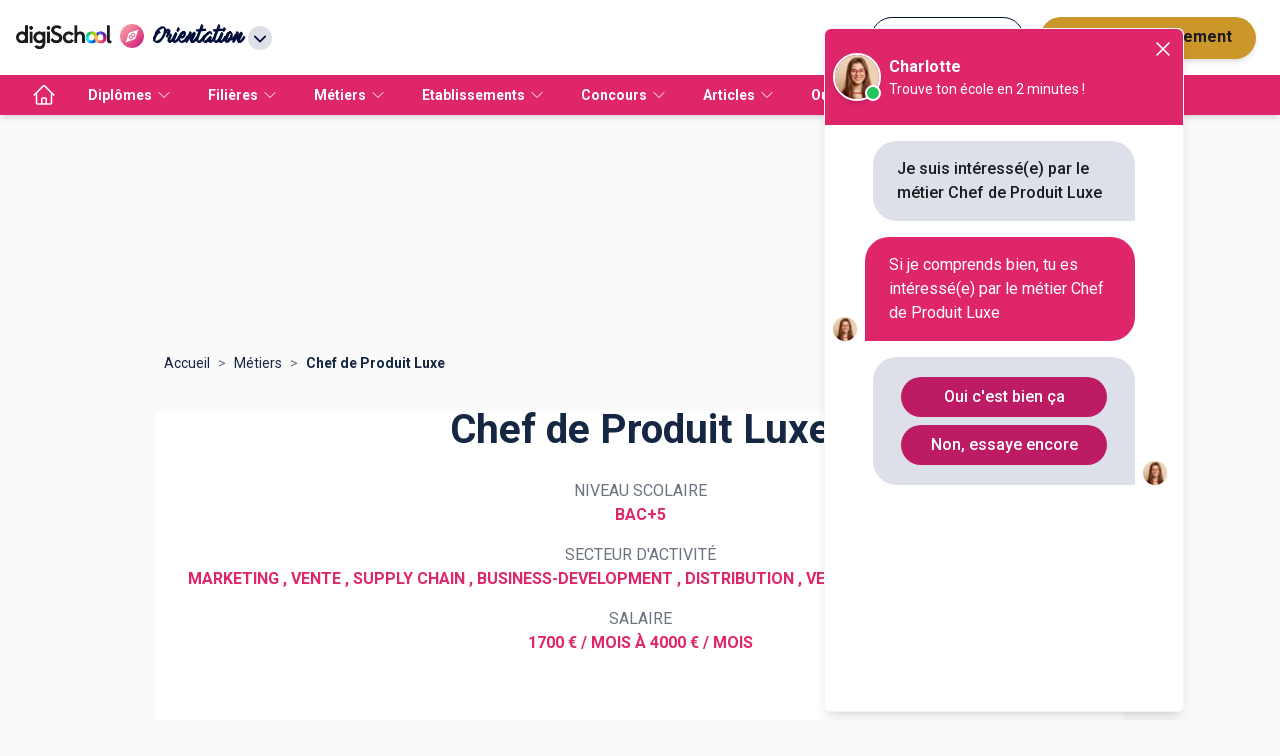

--- FILE ---
content_type: application/javascript; charset=UTF-8
request_url: https://www.orientation.com/_next/static/chunks/pages/metiers-66bbe866c98f7160.js
body_size: 27513
content:
(self.webpackChunk_N_E=self.webpackChunk_N_E||[]).push([[183],{18658:function(e,t,n){(window.__NEXT_P=window.__NEXT_P||[]).push(["/metiers",function(){return n(92618)}])},92618:function(e,t,n){"use strict";n.r(t),n.d(t,{__N_SSG:function(){return N}});var r=n(26042),i=n(69396),s=n(85893),o=n(67294),a=n(8920),u=n(63457),l=n(28889),c=n(22318),d=n(41749),m=n(79895),p=n(85850),f=n(7015),x=n(9008),h=n.n(x),v=n(33571),g=n(11163),b=n(25792),j=n(42056),w=n(64727),y=n(32464),Z=n(69677),q=n(88701),S=n(44609),L=n(34686),C=n(71641),_=n(45714),I=n(42660),k=n(28105),F=[{label:"Commerce",href:"/metiers/etudes-commerce"},{label:"Communication",href:"/metiers/etudes-information-communication"},{label:"Marketing",href:"/metiers/etudes-commerce-marketing"},{label:"Marketing digital",href:"/metiers/etudes-marketing-digital"},{label:"Gestion",href:"/metiers/etudes-gestion"},{label:"Management",href:"/metiers/etudes-management-gestion-des-entreprises"},{label:"Secr\xe9tariat",href:"/metiers/etudes-secretariat"},{label:"Banque",href:"/metiers/etudes-banque/"},{label:"Finance",href:"/metiers/etudes-finance"},{label:"Assurance",href:"/metiers/etudes-assurance/"},{label:"Informatique",href:"/metiers/etudes-informatique"},{label:"Comptabillit\xe9",href:"/metiers/etudes-comptabilite"},{label:"Ressources humaines",href:"/metiers/etudes-ressources-humaines-rh"},{label:"Graphisme",href:"/metiers/etudes-graphisme"},{label:"Design",href:"/metiers/etudes-design"},{label:"Mode",href:"/metiers/etudes-textile-habillement-mode"},{label:"Audiovisuel",href:"/metiers/etudes-audiovisuel"},{label:"Architecture",href:"/metiers/etudes-architecture"},{label:"Jeux Vid\xe9o",href:"/metiers/etudes-jeux-video"},{label:"Tourisme",href:"/metiers/etudes-hotellerie-restauration-tourisme"},{label:"H\xf4tellerie",href:"/metiers/etudes-hotellerie"},{label:"Notariat",href:"/metiers/etudes-notariat"},{label:"\xc9v\xe9nementiel",href:"/metiers/etudes-evenementiel/"},{label:"Environnement",href:"/metiers/etudes-environnement-energies-amenagement-proprete"},{label:"Agriculture",href:"/metiers/etudes-agriculture"},{label:"Sciences",href:"/metiers/etudes-sciences"},{label:"Sciences humaines et sociales",href:"/metiers/etudes-sciences-humaines-et-sociales"},{label:"Sant\xe9",href:"/metiers/etudes-sante"},{label:"Esth\xe9tique",href:"/metiers/etudes-esthetique"},{label:"Enseignement",href:"/metiers/etudes-formation-generale-lettres-et-langues-enseignement"},{label:"Social",href:"/metiers/etudes-social"},{label:"Droit",href:"/metiers/etudes-droit"},{label:"Journalisme",href:"/metiers/etudes-journalisme"},{label:"D\xe9fense",href:"/metiers/etudes-defense"},{label:"Automobile",href:"/metiers/etudes-automobile"},{label:"Industrie",href:"/metiers/etudes-transformation-industrie"},{label:"Transports",href:"/metiers/etudes-fonction-production-transport"},{label:"Logistique",href:"/metiers/etudes-logistique"},{label:"M\xe9canique",href:"/metiers/etudes-mecanique"},{label:"\xc9lectricit\xe9",href:"/metiers/etudes-electricite"},],D=function(e){var t=e.professions,n=e.breadcrumb,x=e.articleList;(0,f.Pp)();var D=(0,a.Z)(),N=(0,u.Z)(D.breakpoints.up("sm")),$=(0,g.useRouter)(),T=(0,b.S)($.asPath),U=(0,o.useState)(t),P=U[0],M=U[1],E=function(e){M(e)},A=(0,k.p)({askFormation:!0}),B=A.submitContact,V=A.Render,O=A.loading,z=function(e){var t,n,r;return(null==e?void 0:null===(t=e.metadata)||void 0===t?void 0:t.slug)?"/metiers/".concat(null==e?void 0:null===(n=e.metadata)||void 0===n?void 0:n.slug):null!==(r=e.url)&&void 0!==r?r:""},H=(0,o.useCallback)(function(e,t){(0,C.j)({action:"Card",category:"Clic-sortant",label:t}),$.push(e).catch(console.error)},[$]);return(0,s.jsx)(v.A,{structuredData:(0,y.Q)(n),children:(0,s.jsxs)(s.Fragment,{children:[(0,s.jsxs)(h(),{children:[(0,s.jsx)("meta",{name:"viewport",content:"width=device-width, initial-scale=1, shrink-to-fit=no"}),(0,s.jsx)("title",{children:"Liste des m\xe9tiers en France | superOrientation"}),(0,s.jsx)("meta",{name:"description",content:"D\xe9couvrez la liste de tous les m\xe9tiers en France par secteur sur Orientation.com, l'annuaire n\xb01 de l'orientation et de la r\xe9orientation en France."}),(0,s.jsx)("link",{rel:"canonical",href:S._n+$.asPath}),(0,s.jsx)("meta",{property:"og:title",content:"Liste des m\xe9tiers en France | superOrientation"},"title"),(0,s.jsx)("meta",{property:"og:description",content:"D\xe9couvrez la liste de tous les m\xe9tiers en France par secteur sur Orientation.com, l'annuaire n\xb01 de l'orientation et de la r\xe9orientation en France."},"ogDesc"),(0,s.jsx)("meta",{property:"og:url",content:S._n+$.asPath},"ogUrl")]}),T&&(0,s.jsx)(q.D,(0,i.Z)((0,r.Z)({},T),{height:N?200:0})),V,(0,s.jsxs)("div",{className:"tw-mx-auto tw-max-w-[1000px] tw-p-4",children:[(0,s.jsx)(Z.Z,{list:n}),(0,s.jsx)(l.Z,{pt:5,style:{alignContent:"center",textAlign:"center"},children:(0,s.jsx)(c.Z,{variant:"h1",component:"h1",children:"Tous les m\xe9tiers"})}),(0,s.jsxs)(l.Z,{pt:5,children:[(0,s.jsx)(c.Z,{paragraph:!0,variant:"body1",component:"p",align:"justify",children:"Lorsqu'on souhaite s'orienter et trouver une formation adapt\xe9e \xe0 ses projets, il convient tout d'abord d'avoir une id\xe9e de m\xe9tier. Ce n'est que dans un second temps que l'on pourra s'informer sur les \xe9tudes et les fili\xe8res permettant d'envisager la profession souhait\xe9e."}),(0,s.jsx)(c.Z,{paragraph:!0,variant:"body1",component:"p",align:"justify",children:"Afin d'aider les jeunes et leurs familles, mais aussi les personnes en reconversion professionnelle, Orientation.com vous propose une liste des m\xe9tiers en France. Nous vous proposons des fiches d\xe9taill\xe9es pour les diff\xe9rents m\xe9tiers dans tous les secteurs d'activit\xe9."})]}),(0,s.jsx)(l.Z,{mt:5,p:2,children:(0,s.jsxs)(d.Z,{container:!0,spacing:3,children:[(0,s.jsx)(j.Z,{professionListFiltered:E}),(0,s.jsx)(d.Z,{item:!0,container:!0,xs:12,spacing:1,children:P.map(function(e,t){var n,r,i,a,u,l,c,f,x,h,v,g,b,j,y,Z,q,S,L,C,_,I,k,F,D,N,$,T,U,P;return 1===t?(0,s.jsxs)(o.Fragment,{children:[(0,s.jsx)(d.Z,{item:!0,xs:12,md:6,children:(0,s.jsx)(m.Z,{elevation:2,children:(0,s.jsx)(p.dF,{buttonText:null!==(i=e.buttonText)&&void 0!==i?i:"Voir la fiche",buttonLink:z(e),tagList:null!==(a=e.tags)&&void 0!==a?a:[],isPremium:null!==(u=e.isPremium)&&void 0!==u&&u,description:null!==(c=null!==(l=null==e?void 0:null===(n=e.metadata)||void 0===n?void 0:n.description)&&void 0!==l?l:e.description)&&void 0!==c?c:"",title:null!==(x=null!==(f=e.title)&&void 0!==f?f:e.name)&&void 0!==x?x:"",logo:null!==(h=e.image)&&void 0!==h?h:"/static/images/no-logo-ecole.svg",subtitle:null!==(v=e.subtitle)&&void 0!==v?v:"",structureId:null!==(b=null!==(g=e.id)&&void 0!==g?g:e.idLead)&&void 0!==b?b:"",leadModal:null!==(j=e.lead)&&void 0!==j&&j,submitContact:B,showSuccessMessage:!1,loading:O,strapiCustomCardClick:z(e).includes("https://")&&!z(e).includes("www.orientation.com")?function(){return H(z(e),null!==(Z=null!==(y=e.title)&&void 0!==y?y:e.name)&&void 0!==Z?Z:"")}:void 0})})}),(0,s.jsx)(d.Z,{item:!0,xs:12,md:6,children:(0,s.jsx)(m.Z,{elevation:2,children:(0,s.jsx)("div",{id:"sas_".concat(w.V.formatIds.nativeAds.toString())})})})]},t):(0,s.jsx)(o.Fragment,{children:(0,s.jsx)(d.Z,{item:!0,xs:12,md:6,children:(0,s.jsx)(m.Z,{elevation:2,children:(0,s.jsx)(p.dF,{buttonText:null!==(q=e.buttonText)&&void 0!==q?q:"Voir la fiche",buttonLink:z(e),tagList:null!==(S=e.tags)&&void 0!==S?S:[],isPremium:null!==(L=e.isPremium)&&void 0!==L&&L,description:null!==(_=null!==(C=null==e?void 0:null===(r=e.metadata)||void 0===r?void 0:r.description)&&void 0!==C?C:e.description)&&void 0!==_?_:"",title:null!==(k=null!==(I=e.title)&&void 0!==I?I:e.name)&&void 0!==k?k:"",logo:null!==(F=e.image)&&void 0!==F?F:"/static/images/no-logo-ecole.svg",subtitle:null!==(D=e.subtitle)&&void 0!==D?D:"",structureId:null!==($=null!==(N=e.id)&&void 0!==N?N:e.idLead)&&void 0!==$?$:"",leadModal:null!==(T=e.lead)&&void 0!==T&&T,submitContact:B,showSuccessMessage:!1,loading:O,strapiCustomCardClick:z(e).includes("https://")&&!z(e).includes("www.orientation.com")?function(){return H(z(e),null!==(P=null!==(U=e.title)&&void 0!==U?U:e.name)&&void 0!==P?P:"")}:void 0})})})},t)})})]})}),(0,s.jsx)("h2",{className:"tw-doted-primary tw-my-8 tw-text-2xl tw-font-bold tw-text-primary",children:"Les diff\xe9rents types de m\xe9tier"}),(0,s.jsx)(l.Z,{children:(0,s.jsx)(c.Z,{paragraph:!0,variant:"body1",component:"p",align:"justify",dangerouslySetInnerHTML:{__html:"Il existe diff&eacute;rents m&eacute;tiers, que l&apos;on peut classer aussi bien par secteur que par              niveau d&apos;&eacute;tude ou par dipl&ocirc;me n&eacute;cessaire pour les exercer. Les &eacute;tudes              universitaires pr&eacute;disposent le plus souvent aux m&eacute;tiers de l&apos;enseignement ou &agrave;              la recherche. Certaines formations universitaires ont cependant des vis&eacute;es professionnelles et il              peut s&apos;agir d&apos;une voie pour devenir <a href='/metiers/ingenieur'>ing&eacute;nieur</a>, <a href='/metiers/journaliste'>journaliste</a>, traducteur, ou pour              travailler dans le secteur des spectacles."}})}),(0,s.jsx)(l.Z,{pt:3,children:(0,s.jsx)(c.Z,{paragraph:!0,variant:"body1",component:"p",align:"justify",dangerouslySetInnerHTML:{__html:"Certains m&eacute;tiers peuvent &ecirc;tre pr&eacute;par&eacute;s dans des instituts universitaires              technologiques, les <a href='/etablissements/type-ecole-iut'>IUT</a>, d&apos;autres en suivant les cours de <a href='/diplomes/diplome-bts'>BTS</a>. Les m&eacute;tiers du secteur              industriel sont pour beaucoup d&apos;entre eux accessibles apr&egrave;s un baccalaur&eacute;at              professionnel, tandis que dans les diff&eacute;rents m&eacute;tiers de l&apos;artisanat, on suit le plus              souvent un apprentissage afin de valider un <a href='/diplomes/diplome-cap'>CAP</a> ou un dipl&ocirc;me sup&eacute;rieur,              pr&eacute;par&eacute; en alternance. Le type de m&eacute;tier exerc&eacute; peut &ecirc;tre plut&ocirc;t              tourn&eacute; vers la th&eacute;orie et l&apos;abstraction, ou &agrave; l&apos;inverse vers le concret et              le manuel."}})}),(0,s.jsx)(l.Z,{pt:3,children:(0,s.jsx)(c.Z,{paragraph:!0,variant:"body1",component:"p",align:"justify",children:"Le choix d'un m\xe9tier d\xe9pend donc des centres d'int\xe9r\xeat de la personne, du niveau d'\xe9tude, des dipl\xf4mes, mais aussi des secteurs qui recrutent au moment o\xf9 l'on d\xe9bute sa recherche d'emploi."})}),(0,s.jsx)("h2",{className:"tw-doted-primary tw-my-8 tw-text-2xl tw-font-bold tw-text-primary",children:"Comment trouver un m\xe9tier fait pour moi ?"}),(0,s.jsx)(l.Z,{children:(0,s.jsx)(c.Z,{paragraph:!0,variant:"body1",component:"p",align:"justify",children:"Certains jeunes savent imm\xe9diatement quel type de m\xe9tier ils souhaitent exercer \xe0 l'issue de leurs \xe9tudes, ce qui facilite grandement leur orientation et contribue \xe0 les motiver tout au long de leur formation. A l'inverse, d'autres ne savent pas toujours vers quel secteur de m\xe9tier ils souhaitent se diriger. Ces personnes ont souvent besoin d'un ou de plusieurs entretiens d'orientation, pour d\xe9terminer leurs points forts et leurs envies. Il leur sera plus facile d'int\xe9grer une formation une fois qu'ils auront fix\xe9 leur choix parmi les diff\xe9rents m\xe9tiers."})}),(0,s.jsx)(l.Z,{pt:3,children:(0,s.jsx)(c.Z,{paragraph:!0,variant:"body1",component:"p",align:"justify",children:"La liste des m\xe9tiers ci-dessous vous permet de consulter une fiche descriptive, qui mentionne les principales informations \xe0 conna\xeetre avant de se d\xe9cider pour un m\xe9tier. En particulier, vous saurez quel est le dipl\xf4me ou le niveau d'\xe9tude n\xe9cessaire et o\xf9 vous pouvez suivre une formation. Vous saurez aussi s'il s'agit d'un domaine de m\xe9tier qui recrute et o\xf9 vous avez des chances de trouver rapidement du travail \xe0 l'issue de vos \xe9tudes."})}),(0,s.jsx)(l.Z,{pt:3,children:(0,s.jsx)(c.Z,{paragraph:!0,variant:"body1",component:"p",align:"justify",children:"Le choix d'un m\xe9tier dans la liste ne concerne d'ailleurs pas que les jeunes qui cherchent une formation initiale. De nombreuses personnes souhaitent se r\xe9orienter \xe0 un moment ou \xe0 un autre de leur carri\xe8re professionnelle. Certaines veulent rester dans le m\xeame domaine de m\xe9tier tout en obtenant un emploi plus r\xe9mun\xe9rateur ou plus int\xe9ressant. Nos fiches d'orientation vous seront d'une grande utilit\xe9 si vous cherchez une id\xe9e de m\xe9tier pour faire \xe9voluer votre carri\xe8re."})}),(0,s.jsx)("h2",{className:"tw-doted-primary tw-my-8 tw-text-2xl tw-font-bold tw-text-primary",children:"Les m\xe9tiers les plus demand\xe9s en France"}),(0,s.jsx)(l.Z,{children:(0,s.jsx)(c.Z,{paragraph:!0,variant:"body1",component:"p",align:"justify",children:"Quels sont les m\xe9tiers les plus recherch\xe9s en France ? Quels sont les secteurs de m\xe9tier qui recrutent ? Il faut savoir que le num\xe9rique a le vent en poupe et que de plus en plus d'entreprises ont besoin de gestionnaires en maintenance informatique, de sp\xe9cialistes des syst\xe8mes et des r\xe9seaux ou d'ing\xe9nierie des logiciels. Vous pouvez donc vous orienter vers ce secteur de m\xe9tier, o\xf9 vous trouverez sans peine un emploi."})}),(0,s.jsx)(l.Z,{pt:3,children:(0,s.jsx)(c.Z,{paragraph:!0,variant:"body1",component:"p",align:"justify",dangerouslySetInnerHTML:{__html:"Mais il existe d&apos;autres domaines de m&eacute;tier qui cherchent des professionnels comp&eacute;tents.              C&apos;est le cas du secteur de la coiffure, ou encore des m&eacute;tiers de bouche, de              l&apos;h&ocirc;tellerie et de la restauration. Les artisans du b&acirc;timent, <a href='/metiers/plombier'>plombiers</a>, <a href='/metiers/macon'>ma&ccedil;ons</a>,              <a href='/metiers/electricien-installateur'>&eacute;lectriciens</a> sont peu nombreux par rapport &agrave; la demande actuelle. De m&ecirc;me, les              pr&eacute;occupations &eacute;cologiques dopent le secteur des m&eacute;tiers du diagnostic immobilier. On              peut citer encore les <a href='/metiers/commercial'>commerciaux</a>, que les entreprises s&apos;arrachent, surtout lorsqu&apos;ils disposent              dans leur CV de comp&eacute;tences pointues et reconnues."}})}),(0,s.jsx)(l.Z,{pt:3,children:(0,s.jsx)(c.Z,{paragraph:!0,variant:"body1",component:"p",align:"justify",children:"Parmi les domaines de m\xe9tier qui recrutent, il faut citer le secteur de la sant\xe9 ainsi que celui de l'\xe9ducation. Le tourisme a connu un temps d'arr\xeat avec la pand\xe9mie mais devrait retrouver \xe0 terme son dynamisme. Enfin, dans le secteur de l'industrie, l'\xe9volution des m\xe9tiers et des pratiques conduit \xe0 un besoin accru en responsables qualit\xe9 s\xe9curit\xe9 et environnement. L'innovation \xe9tant au coeur des pr\xe9occupations d'un nombre croissant de soci\xe9t\xe9s, les experts en strat\xe9gie d'entreprise sont tr\xe8s convoit\xe9s."})}),(0,s.jsx)("h2",{className:"tw-doted-primary tw-my-8 tw-text-2xl tw-font-bold tw-text-primary",children:"Liste des m\xe9tiers par secteur"}),(0,s.jsx)(l.Z,{children:(0,s.jsx)(L.h,{list:F})}),(0,s.jsx)(l.Z,{pt:2,children:(null==x?void 0:x.length)?(0,s.jsx)(I.Z,{title:"Tous les m\xe9tiers : nos articles",children:(0,s.jsx)(_.Z,{articleList:x})}):null})]})]})})},N=!0;t.default=D},34686:function(e,t,n){"use strict";n.d(t,{h:function(){return s}});var r=n(85893);n(67294);var i=n(7814),s=function(e){var t=e.list;return(0,r.jsx)("nav",{className:"unsort-list",children:(0,r.jsx)("ul",{children:(0,i.Eq)(t).map(function(e){var t=e.label,n=e.href;return(0,r.jsx)("li",{children:(0,r.jsx)("a",{href:n,children:t})},t)})})})}},45714:function(e,t,n){"use strict";n.d(t,{Z:function(){return a}});var r=n(85893);n(67294);var i=n(25675),s=n.n(i),o=function(e){var t,n,i,o=e.article;return(0,r.jsxs)("div",{className:"tw-flex tw-flex-col tw-justify-between tw-p-4 md:tw-w-11/12 md:tw-space-y-6",children:[(0,r.jsxs)("div",{className:"tw-flex tw-flex-col",children:[(0,r.jsx)(s(),{alt:"arcticle logo",src:o.img,width:300,height:170}),(0,r.jsx)("p",{children:(t=o.publicationDate,n=new Date(t),"".concat(n.toLocaleDateString()," \xe0 ").concat(n.toLocaleTimeString()))})]}),(0,r.jsx)("h3",{children:(0,r.jsx)("a",{href:o.href,className:"tw-text-lg tw-font-bold",dangerouslySetInnerHTML:{__html:o.title}})}),(0,r.jsx)("div",{className:"bo-wysiwyg tw-text-sm tw-text-gray-500",dangerouslySetInnerHTML:{__html:(i=o.description).substring(0,100)+"..."}})]})},a=function(e){var t=e.articleList;return(0,r.jsx)("ul",{className:"tw-flex tw-list-none tw-flex-col tw-p-2 md:tw-flex-row md:tw-flex-wrap",children:t.map(function(e,t){return(0,r.jsx)("li",{className:"tw-basis-1/3",children:(0,r.jsx)(o,{article:e})},t)})})}},69677:function(e,t,n){"use strict";var r=n(85893),i=n(41664),s=n.n(i),o=n(67294),a=function(e){var t=e.list;return(0,r.jsx)("nav",{className:"tw-container tw-mx-auto tw-hidden tw-p-2 tw-py-6 md:tw-block","aria-label":"Breadcrumb",children:(0,r.jsx)("ul",{className:"tw-flex tw-flex-row",children:(0,r.jsx)("div",{className:"tw-flex tw-flex-row",children:t.map(function(e,n){return e.url&&n!==t.length-1?(0,r.jsx)(o.Fragment,{children:(0,r.jsxs)("li",{className:"tw-flex tw-flex-row",children:[(0,r.jsx)(s(),{href:e.url,children:e.label}),(0,r.jsx)("span",{className:"tw-px-2 tw-text-gray-500",children:">"})]})},n):(0,r.jsx)("p",{className:"tw-font-bold",children:e.label},n)})})})})};t.Z=a},42056:function(e,t,n){"use strict";var r=n(47568),i=n(828),s=n(7297),o=n(70655),a=n(85893),u=n(67294),l=n(41120),c=n(41749),d=n(33426),m=n(282),p=n(19989),f=n(73359);function x(){var e=(0,s.Z)(["\n  query professions($name: String!) {\n    professions(name: $name) {\n      id\n      name\n      metadata {\n        description\n        slug\n      }\n    }\n  }\n"]);return x=function(){return e},e}var h=(0,p.Ps)(x()),v=(0,l.Z)(function(){return{searchButton:{width:"100%"}}}),g=function(e){var t,n=e.professionListFiltered,s=v(),l=(0,u.useState)(""),p=l[0],x=l[1],g=(0,i.Z)((0,f.t)(h,{fetchPolicy:"network-only"}),2),b=g[0],j=g[1].data,w=(t=(0,r.Z)(function(e){return(0,o.__generator)(this,function(e){switch(e.label){case 0:return[4,b({variables:{name:""!==p?p:void 0}})];case 1:return e.sent(),[2]}})}),function(e){return t.apply(this,arguments)}),y=function(e){x(e.target.value)};return(0,u.useEffect)(function(){j&&n(j.professions)},[j]),(0,a.jsx)(c.Z,{item:!0,xs:12,children:(0,a.jsxs)(c.Z,{container:!0,spacing:1,alignContent:"center",alignItems:"center",justifyContent:"center",children:[(0,a.jsx)(c.Z,{item:!0,xs:12,children:(0,a.jsx)("p",{children:"FILTRES"})}),(0,a.jsx)(c.Z,{item:!0,xs:12,md:9,children:(0,a.jsx)(d.Z,{style:{width:"100%"},id:"name",label:"Nom",variant:"outlined",onChange:function(e){return y(e)}})}),(0,a.jsx)(c.Z,{item:!0,xs:12,md:3,justifyContent:"center",children:(0,a.jsx)(m.Z,{variant:"contained",color:"primary",className:s.searchButton,onClick:function(e){return w(e)},children:"Filtrer"})})]})})};t.Z=g},28105:function(e,t,n){"use strict";n.d(t,{p:function(){return x}});var r=n(47568),i=n(99534),s=n(828),o=n(70655),a=n(85893),u=n(89213),l=n(9424),c=n(50319),d=n(73359),m=n(92560),p=n(67294),f=n(71641),x=function(e){var t,n=e.askFormation,x=e.customEvent,h=(0,p.useState)(null),v=h[0],g=h[1],b=(0,p.useState)(),j=b[0],w=b[1],y=(0,p.useState)([]),Z=y[0],q=y[1],S=(0,p.useState)([]),L=S[0],C=S[1],_=(0,p.useState)(!1),I=_[0],k=_[1],F=(0,m.useFormationsModal)({formations:L,onValidate:function(e){q(e.map(function(e){return e.id})),N(!1),k(!0)}}),D=F.Modal,N=F.setOpen,$=F.open,T=(0,s.Z)((0,c.D)(l.MB),2),U=T[0],P=T[1].loading,M=(0,s.Z)((0,d.t)(u.h),2),E=M[0],A=M[1].loading,B=(t=(0,r.Z)(function(e,t,r){return(0,o.__generator)(this,function(i){switch(i.label){case 0:if(g(e),w(r),0!==Object.keys(t).length)return[2];if(!n||e&&(null==e?void 0:e.interlocutor.length)===0)return k(!0),[2];return[4,E({variables:{id:null==e?void 0:e.interlocutor[0].id}}).then(function(e){var t=e.data;if(t.getStructureById){if(0===t.getStructureById.formationsList.length){k(!0);return}C(t.getStructureById.formationsList),N(!0)}})];case 1:return i.sent(),[2]}})}),function(e,n,r){return t.apply(this,arguments)}),V=(0,p.useCallback)((0,r.Z)(function(){var e,t,n;return(0,o.__generator)(this,function(r){switch(r.label){case 0:if(!v)return[3,4];e=v.interlocutor,t=(0,i.Z)(v,["interlocutor"]),r.label=1;case 1:return r.trys.push([1,3,,4]),[4,U({variables:{user:t,interlocutor:e,isUserTemp:!0,isInterlocutorSchool:!0,session:"Form ".concat(new Date().getTime()),botflow:"Formulaire",formationIds:Z}})];case 2:return r.sent(),x?(0,f.j)(x):j?(0,f.j)({action:"lead-card",category:"Lead",label:j}):(0,f.j)({action:"Form",category:"Lead"}),w(void 0),g(null),q([]),C([]),[3,4];case 3:return n=r.sent(),console.error("Une erreur s'est produite lors de l'envoi du contact :",n),[3,4];case 4:return[2]}})}),[v,j,Z]);return(0,p.useEffect)(function(){I&&(V().catch(console.error),k(!1))},[I]),{Render:(0,p.useMemo)(function(){return(0,a.jsx)("div",{id:"lead-by-form",children:D})},[L,$,D,P,A]),setFormationsOpen:N,submitContact:B,loading:P,loadingFormation:A}}},42660:function(e,t,n){"use strict";var r=n(85893);n(67294);var i=function(e){var t=e.title,n=e.children;return(0,r.jsxs)(r.Fragment,{children:[(0,r.jsx)("h2",{className:"tw-doted-primary tw-my-8 tw-text-2xl tw-font-bold tw-text-primary",id:"title",children:t}),(0,r.jsx)("div",{className:"tw-pt-5 tw-text-base",children:n})]})};t.Z=i},89213:function(e,t,n){"use strict";n.d(t,{P:function(){return a},h:function(){return u}});var r=n(7297),i=n(19989);function s(){var e=(0,r.Z)(["\n  query getFormationById($id: String!) {\n    formationById(id: $id) {\n      shortResume\n      description\n      resume\n      educationCost\n      educationCostComment\n      accessFormationDescription\n      outComeProfessionDescription\n      startDate\n      photos {\n        isFirst\n        url\n      }\n      videos {\n        isFirst\n        url\n      }\n      rncplevel {\n        id\n        name\n      }\n      inscriptionCost\n      startDate\n      profession {\n        name\n      }\n      afterFormationDescription\n    }\n  }\n"]);return s=function(){return e},e}function o(){var e=(0,r.Z)(["\n  query structure($id: String!) {\n    getStructureById(id: $id) {\n      formationsList {\n        id\n        name\n        description\n        flagAlternate\n        flagContinue\n        flagDistance\n        flagInitial\n        classLevel {\n          id\n          name\n        }\n      }\n    }\n  }\n"]);return o=function(){return e},e}var a=(0,i.Ps)(s()),u=(0,i.Ps)(o())},9424:function(e,t,n){"use strict";n.d(t,{MB:function(){return d},Ri:function(){return c},ri:function(){return l}});var r=n(7297),i=n(19989);function s(){var e=(0,r.Z)(["\n  mutation replaceIdSso($idSsoUser: String!, $idUser: String!) {\n    replaceUser(idSsoUser: $idSsoUser, idUser: $idUser)\n  }\n"]);return s=function(){return e},e}function o(){var e=(0,r.Z)(["\n  mutation assignIdSso($idSsoUser: String!, $idUser: String!) {\n    assignUser(idSsoUser: $idSsoUser, idUser: $idUser)\n  }\n"]);return o=function(){return e},e}function a(){var e=(0,r.Z)(["\n  mutation updateConversation($conversation: UpdateDealsInput!) {\n    updateDeals(conversation: $conversation) {\n      id\n    }\n  }\n"]);return a=function(){return e},e}function u(){var e=(0,r.Z)(["\n  mutation newuser(\n    $user: AddUserInput!\n    $interlocutor: [InterlocutorV2!]!\n    $isUserTemp: Boolean!\n    $isInterlocutorSchool: Boolean!\n    $session: String!\n    $botflow: String!\n    $formationIds: [String!]\n  ) {\n    newUserV2(\n      user: $user\n      interlocutor: $interlocutor\n      isUserTemp: $isUserTemp\n      isInterlocutorSchool: $isInterlocutorSchool\n      session: $session\n      botflow: $botflow\n      formationIds: $formationIds\n    )\n  }\n"]);return u=function(){return e},e}var l=(0,i.Ps)(s()),c=(0,i.Ps)(o());(0,i.Ps)(a());var d=(0,i.Ps)(u())},32464:function(e,t,n){"use strict";n.d(t,{Q:function(){return i}});var r=n(44609),i=function(e){return{"@context":"https://schema.org","@type":"BreadcrumbList",itemListElement:e.map(function(e,t){return""!==e.url?{"@type":"ListItem",position:t+1,name:e.label,item:"".concat(r._n).concat(e.url)}:{"@type":"ListItem",position:t+1,name:e.label}})}}},7814:function(e,t,n){"use strict";n.d(t,{Eq:function(){return a},jh:function(){return l},$t:function(){return x},hw:function(){return c},q4:function(){return m},kQ:function(){return p},Uw:function(){return u},Rt:function(){return d},a:function(){return o},Tw:function(){return f}});var r,i,s=n(29815);function o(e,t){return e<t?-1:e>t?1:0}(i=r||(r={}))[i.diplomes=0]="diplomes",i[i.metiers=1]="metiers";var a=function(e){return e.sort(function(e,t){return e.label.localeCompare(t.label)})},u=function(e){return"".concat(e.years>0?"".concat(e.years).concat(e.years>1?" ann\xe9es":" an"):""," ").concat(e.months>0?"".concat(e.months," mois"):""," ").concat(e.days>0?"".concat(e.days).concat(e.days>1?"jours":"jour"):"")},l=function(e){return e.map(function(e){return e.name})},c=function(e,t,n,r,i,s){return n||s||r||n?["".concat(e," € ").concat(i," / ").concat(r),"".concat(t," € ").concat(s," / ").concat(n),]:["".concat(e," € / ").concat(e.length<=4?"mois":"an"),"".concat(t," € / ").concat(t.length<=4?"mois":"an"),]},d=function(e,t){var n=new Date().setHours(0,0,0,0),r=new Date(e).setHours(0,0,0,0),i=new Date(t).setHours(0,0,0,0);return r<=n&&r<i&&i>n},m=function(e){var t,n,r,i,s=[{prop:"functions",link:{label:"Fonctions",url:"#fonctions"}},{prop:"qualities",link:{label:"Qualit\xe9s",url:"#qualites"}},{prop:"requiredDiplomaDescription",link:{label:"Dipl\xf4mes",url:"#diplomes"}},{prop:null,link:{label:"Donn\xe9es statistiques",url:"#donnees-statistiques"}},{prop:"t_bandeau_id",link:{label:"T\xe9moignages",url:"#temoignage"}},{prop:"videos",link:{label:"Vid\xe9os",url:"#videos"}},{prop:"salary",link:{label:"Salaire",url:"#salaire"}},{prop:null,link:{label:"Vitalit\xe9",url:"#vitalite"}},{prop:"similar",link:{label:"Autres m\xe9tiers",url:"#autres-metiers"}},];return e.salary||(s=s.filter(function(e){return"salary"!==e.prop})),(null===(t=e.testimony)||void 0===t?void 0:t.id)&&d(null===(n=e.testimony)||void 0===n?void 0:n.startAt,null===(r=e.testimony)||void 0===r?void 0:r.expiresAt)||(s=s.filter(function(e){return"t_bandeau_id"!==e.prop})),e.qualities||(s=s.filter(function(e){return"qualities"!==e.prop})),e.functions||(s=s.filter(function(e){return"functions"!==e.prop})),e.diplomasDescription||(null===(i=e.diplomaList)||void 0===i?void 0:i.length)||(s=s.filter(function(e){return"requiredDiplomaDescription"!==e.prop})),e.videos&&e.videos.length||(s=s.filter(function(e){return"videos"!==e.prop})),e.sameProfessionsList&&e.sameProfessionsList.length||(s=s.filter(function(e){return"similar"!==e.prop})),s},p=function(e){var t,n,r=[{prop:"resume",link:{label:"\xc0 propos",url:"#resume"}},{prop:"formationList",link:{label:"Formations",url:"#formations"}},{prop:"videos",link:{label:"Vid\xe9os & photos",url:"#videos"}},];return e.resume||(r=r.filter(function(e){return"resume"!==e.prop})),(null===(t=e.formationsList)||void 0===t?void 0:t.length)&&e.formationsList||(r=r.filter(function(e){return"resume"!==e.prop})),(null===(n=e.videos)||void 0===n?void 0:n.length)&&e.videos||(r=r.filter(function(e){return"videos"!==e.prop})),r},f=function(e){return(0,s.Z)(new Map(e.map(function(e){return[e.id,e]})).values())},x=function(e,t){return null==e||""===e.trim()?t:e}}},function(e){e.O(0,[5839,7825,296,1153,9116,8059,9863,1810,5842,7561,3401,1258,3665,4147,2170,5154,5518,9384,770,9774,2888,179],function(){return e(e.s=18658)}),_N_E=e.O()}]);

--- FILE ---
content_type: application/javascript; charset=UTF-8
request_url: https://www.orientation.com/_next/static/chunks/pages/metiers/%5Bslug%5D-d2027e46f94c43c7.js
body_size: 13321
content:
(self.webpackChunk_N_E=self.webpackChunk_N_E||[]).push([[6368],{32427:function(t,e,n){"use strict";var i=n(64836);e.Z=void 0;var a=i(n(10434)),s=n(94625),l=i(n(22719)),r=function(t){var e=arguments.length>1&&void 0!==arguments[1]?arguments[1]:{};return(0,s.makeStyles)(t,(0,a.default)({defaultTheme:l.default},e))};e.Z=r},5354:function(t,e,n){(window.__NEXT_P=window.__NEXT_P||[]).push(["/metiers/[slug]",function(){return n(75282)}])},81956:function(t,e,n){"use strict";var i=n(85893);n(67294);var a=n(35871),s=function(t){var e=t.title,n=t.content,s=t.id;return(0,i.jsxs)("details",{className:"tw-group",children:[(0,i.jsx)("summary",{children:(0,i.jsxs)("h2",{className:"tw-doted-primary tw-my-8 tw-flex tw-cursor-pointer tw-flex-row tw-text-2xl tw-font-bold tw-text-primary",id:void 0===s?"":s,children:[(0,i.jsx)("span",{className:"tw-flex-1",children:e}),(0,i.jsx)("span",{className:"tw-h-6 tw-w-6 tw-rounded-full tw-bg-grey-10 tw-p-1 tw-duration-200 group-open:tw-rotate-180",children:(0,i.jsx)(a.Z,{})})]})}),"string"==typeof n?(0,i.jsx)("div",{className:"box-paragraph box-table bo-wysiwyg tw-p-2 tw-text-base",dangerouslySetInnerHTML:{__html:n}}):(0,i.jsx)("div",{className:"box-paragraph box-table bo-wysiwyg tw-p-2 tw-text-base",children:n})]})};e.Z=s},12760:function(t,e,n){"use strict";n.d(e,{P:function(){return d}});var i=n(85893),a=n(67294),s=n(41664),l=n.n(s),r=n(25675),o=n.n(r),c=n(71641),d=function(t){var e=t.children,n=t.avatar,s=t.informations,r=t.name,d=t.href,u=t.linkTitle,m=t.eventLabel,x=(0,a.useCallback)(function(){(0,c.j)({action:"testimony",category:m})},[m]);return(0,i.jsxs)("div",{className:"tw-p-6",children:[(0,i.jsxs)("div",{className:"tw-py-4 tw-pl-36",children:[(0,i.jsx)("h5",{className:"tw-text-3xl tw-font-black tw-text-black",children:r}),(0,i.jsx)("h6",{className:"tw-text-lg tw-text-primary",children:s})]}),(0,i.jsxs)("div",{className:"tw-relative tw-rounded-xl tw-bg-white tw-p-6 tw-shadow-2xl md:tw-p-16",children:[n?(0,i.jsx)("div",{className:"tw-absolute -tw-left-4 -tw-top-36 tw-scale-75 md:-tw-left-8 md:-tw-top-24 md:tw-scale-100",children:(0,i.jsx)(o(),{src:n,width:"150",height:"150",className:"tw-rounded-full"})}):null,(0,i.jsx)("div",{className:"tw-absolute -tw-top-16 tw-right-2 tw-hidden tw-text-primary md:-tw-top-20 md:tw-right-8 md:tw-block",children:(0,i.jsx)("svg",{className:"tw-h-28 tw-w-28 tw-text-primary md:tw-h-40 md:tw-w-40",focusable:"false",viewBox:"0 0 24 24","aria-hidden":"true",children:(0,i.jsx)("path",{d:"M6 17h3l2-4V7H5v6h3zm8 0h3l2-4V7h-6v6h3z",fill:"var(--primary)"})})}),"string"==typeof e?(0,i.jsx)("div",{className:"bo-wysiwyg",dangerouslySetInnerHTML:{__html:e}}):(0,i.jsx)("div",{className:"bo-wysiwyg",children:e}),d?(0,i.jsx)("div",{className:"tw-pt-8 tw-text-center hover:tw-text-primary",children:(0,i.jsx)(l(),{href:d,children:(0,i.jsxs)("a",{onClick:x,target:"blank",children:[u," >"]})})}):null]})]})}},75282:function(t,e,n){"use strict";n.r(e),n.d(e,{__N_SSG:function(){return q},default:function(){return z}});var i=n(26042),a=n(85893),s=n(67294),l=n(9008),r=n.n(l),o=n(85850),c=n(8920),d=n(63457),u=n(28889),m=n(22318),x=n(41749),w=n(39268),p=n(33571),h=n(42358),f=n(7814),v=n(448),y=n(7015),j=n(11163),g=n(25792),b=n(55632),N=n(32464),Z=n(69677),L=function(t){var e=t.name,n=t.description,i=t.minValue,a=t.maxValue,s=t.sectors;return{"@context":"https://schema.org","@type":"Occupation",name:"".concat(e),description:"".concat(n.replace(/<\/?[^>]+(>|$)/g,"")),mainEntityOfPage:{"@type":"WebPage",lastReviewed:new Date},estimatedSalary:[{"@type":"MonetaryAmountDistribution",name:"base",currency:"EUR",duration:"P1M",minValue:i,maxValue:a},],industry:void 0!==s?s.map(function(t){return{"@type":"Text",name:"".concat(t)}}):[],occupationLocation:[{"@type":"Country",name:"FR"},]}},_=function(t){if(+t.salaryMin&&+t.salaryMax){var e,n;return L({name:t.name,description:t.resume,minValue:t.salaryMin,maxValue:t.salaryMax,sectors:void 0!==t.sectorList&&(null===(e=t.sectorList)||void 0===e?void 0:e.length)!==0?null===(n=t.sectorList)||void 0===n?void 0:n.map(function(t){return t.name}):[]})}},S=n(8562),T=n(88701),M=n(91408),D=n(12760),k=n(34686),P=n(45714),C=n(42660),E=n(81956),q=!0,z=function(t){var e,n,l,L,q,z,A,I,V,F,H,R,Q,$,O,U=t.profession,B=t.breadcrumb,J=t.articleList;(0,y.Pp)();var X=(0,s.useState)(null),G=X[0],W=X[1],K=(0,c.Z)(),Y=(0,d.Z)(K.breakpoints.up("sm")),tt=(0,j.useRouter)(),te=(0,g.S)(tt.asPath);return(0,s.useEffect)(function(){window&&W(window.location.href)},[]),(0,a.jsx)(p.A,{structuredData:[(0,N.Q)(B),_(U),(0,S.f8)(U),].filter(function(t){return t}),children:(0,a.jsxs)(a.Fragment,{children:[(0,a.jsxs)(r(),{children:[(0,a.jsx)("meta",{name:"viewport",content:"width=device-width, initial-scale=1, shrink-to-fit=no"}),(null===(e=U.metadata)||void 0===e?void 0:e.title)&&(0,a.jsx)("title",{children:U.metadata.title}),(null===(n=U.metadata)||void 0===n?void 0:n.description)&&(0,a.jsx)("meta",{name:"description",content:U.metadata.description}),G&&(0,a.jsx)("link",{rel:"canonical",href:G}),(null===(l=U.metadata)||void 0===l?void 0:l.ogTitle)&&(0,a.jsx)("meta",{property:"og:title",content:U.metadata.ogTitle},"title"),(null===(L=U.metadata)||void 0===L?void 0:L.ogDescription)&&(0,a.jsx)("meta",{property:"og:description",content:U.metadata.ogDescription},"ogDesc"),(null===(q=U.metadata)||void 0===q?void 0:q.ogImage)&&(0,a.jsx)("meta",{property:"og:image",content:U.metadata.ogImage},"ogImage"),(null===(z=U.metadata)||void 0===z?void 0:z.ogUrl)&&(0,a.jsx)("meta",{property:"og:url",content:U.metadata.ogUrl},"ogUrl")]}),te&&Y?(0,a.jsx)(T.D,(0,i.Z)({},te)):null,(0,a.jsxs)("div",{className:"tw-mx-auto tw-max-w-[1000px] tw-p-4",children:[(0,a.jsx)(Z.Z,{list:B}),(0,a.jsx)(u.Z,{pt:2,pb:2,children:(0,a.jsxs)(v.J,{children:[(0,a.jsx)(m.Z,{component:"h1",variant:"h1",children:U.name}),(0,a.jsxs)(x.Z,{container:!0,justify:"center",component:u.Z,pt:3,children:[(0,a.jsx)(x.Z,{item:!0,sm:!0,xs:12,children:(0,a.jsx)(h.Z,{title:"Niveau Scolaire",text:null!==(Q=null===(A=U.classLevel)||void 0===A?void 0:A.name)&&void 0!==Q?Q:""})}),(0,a.jsx)(x.Z,{item:!0,sm:!0,xs:12,children:(0,a.jsx)(h.Z,{title:"Secteur d'activit\xe9",text:(0,f.jh)(U.sectorList).join(" , ")})}),(0,a.jsx)(x.Z,{item:!0,sm:!0,xs:12,children:(0,a.jsx)(h.Z,{title:"Salaire",text:(0,f.hw)(U.salaryMin,U.salaryMax,U.salaryMaxPeriod,U.salaryMinPeriod,U.salaryMinType,U.salaryMaxType).join(" \xe0 ")})})]}),U.resume&&(0,a.jsxs)(u.Z,{pt:3,pb:2,fontSize:"body1.fontSize",style:{alignContent:"left",textAlign:"left"},children:[(0,a.jsx)("h2",{className:"tw-doted-primary tw-my-8 tw-text-2xl tw-font-bold tw-text-primary",children:(0,f.$t)(U.resumeTitle,"Qu'est ce que le m\xe9tier ".concat(U.name," ?"))}),(0,a.jsx)(u.Z,{pt:2,className:"box-paragraph",children:(0,a.jsx)(u.Z,{pt:2,className:"box-paragraph box-table bo-wysiwyg",dangerouslySetInnerHTML:{__html:null==U?void 0:U.resume}})})]})]})}),(0,a.jsxs)("div",{className:"tw-px-6",children:[(null===(I=U.testimony)||void 0===I?void 0:I.id)&&(0,f.Rt)(null==U?void 0:null===(V=U.testimony)||void 0===V?void 0:V.startAt,null===(F=U.testimony)||void 0===F?void 0:F.expiresAt)?(0,a.jsxs)(u.Z,{pt:2,pb:2,fontSize:"body1.fontSize",width:"100%",display:"flex",flexDirection:"column",children:[(0,a.jsx)("h2",{className:"tw-doted-primary tw-my-8 tw-text-2xl tw-font-bold tw-text-primary",id:"temoignage",children:(0,f.$t)(U.testimonyTitle,"T\xe9moignage")}),(0,a.jsx)(u.Z,{pt:4,mt:4,children:U.testimony.name&&U.testimony.profession&&U.testimony.url&&U.testimony.testimony&&(0,a.jsx)(D.P,{name:U.testimony.name,informations:U.testimony.profession,avatar:null!==($=null===(H=U.testimony.photo)||void 0===H?void 0:H.url)&&void 0!==$?$:void 0,href:U.testimony.url,linkTitle:null!==(O=U.testimony.anchor)&&void 0!==O?O:"En savoir plus",eventLabel:U.name,children:U.testimony.testimony})})]}):null,U.videos&&U.videos.length?(0,a.jsxs)(u.Z,{pt:2,pb:2,fontSize:"body1.fontSize",width:"100%",display:"flex",flexDirection:"column",children:[(0,a.jsx)("h2",{className:"tw-doted-primary tw-my-8 tw-text-2xl tw-font-bold tw-text-primary",id:"videos",children:"Vid\xe9o de pr\xe9sentation du m\xe9tier"}),(0,a.jsx)(o.FD,{videoUrlList:U.videos.map(function(t){return{url:"https://www.youtube.com/watch?v=".concat(t.url)}}),width:"100%",height:Y?"527px":"250px"})]}):null]}),(0,a.jsx)(M.i,{autoHide:!1,children:(0,a.jsx)(b.Z,{linkList:(0,f.q4)(U).map(function(t){return t.link})})}),(0,a.jsxs)("div",{className:"tw-px-6",children:[U.functions?(0,a.jsx)(E.Z,{title:(0,f.$t)(U.functionsTitle,"Que fait un ".concat(U.name," ?")),content:U.functions,id:"fonctions"}):null,U.qualities?(0,a.jsx)(E.Z,{title:(0,f.$t)(U.qualitiesTitle,"Qualit\xe9s pour \xeatre ".concat(U.name)),content:U.qualities,id:"qualites"}):null,U.diplomasDescription||(null===(R=U.diplomaList)||void 0===R?void 0:R.length)?(0,a.jsx)(E.Z,{title:(0,f.$t)(U.diplomasTitle,"Comment devenir ".concat(U.name," ?")),content:(0,a.jsxs)(a.Fragment,{children:[U.diplomasDescription?(0,a.jsx)("div",{dangerouslySetInnerHTML:{__html:U.diplomasDescription}}):null,U.diplomaList?(0,a.jsx)("div",{children:(0,a.jsx)(k.h,{list:U.diplomaList.map(function(t){var e;return{label:t.name,href:"/diplomes/"+(null===(e=t.metadata)||void 0===e?void 0:e.slug)}})})}):null]}),id:"diplomes"}):null,U.photos&&U.photos.length?(0,a.jsx)(u.Z,{pt:2,pb:2,fontSize:"body1.fontSize",width:"100%",display:"flex",flexDirection:"column",children:(0,a.jsx)(w.Z,{photos:U.photos})}):null,U.salary?(0,a.jsx)(E.Z,{title:(0,f.$t)(U.salaryTitle,"Combien gagne un ".concat(U.name," ?")),content:U.salary,id:"salaire"}):null,U.sameProfessionsList&&U.sameProfessionsList.length?(0,a.jsx)(E.Z,{title:"Ces m\xe9tiers peuvent aussi t'int\xe9resser",content:(0,a.jsx)("div",{children:(0,a.jsx)(k.h,{list:U.sameProfessionsList.map(function(t){var e;return{label:t.name,href:"/metiers/"+(null===(e=t.metadata)||void 0===e?void 0:e.slug)}})})}),id:"autres-metiers"}):null,(0,a.jsx)(u.Z,{pt:2,children:(null==J?void 0:J.length)?(0,a.jsx)(C.Z,{title:"".concat(null==U?void 0:U.name," : nos articles"),children:(0,a.jsx)(P.Z,{articleList:J})}):null})]})]})]})})}},34686:function(t,e,n){"use strict";n.d(e,{h:function(){return s}});var i=n(85893);n(67294);var a=n(7814),s=function(t){var e=t.list;return(0,i.jsx)("nav",{className:"unsort-list",children:(0,i.jsx)("ul",{children:(0,a.Eq)(e).map(function(t){var e=t.label,n=t.href;return(0,i.jsx)("li",{children:(0,i.jsx)("a",{href:n,children:e})},e)})})})}},45714:function(t,e,n){"use strict";n.d(e,{Z:function(){return r}});var i=n(85893);n(67294);var a=n(25675),s=n.n(a),l=function(t){var e,n,a,l=t.article;return(0,i.jsxs)("div",{className:"tw-flex tw-flex-col tw-justify-between tw-p-4 md:tw-w-11/12 md:tw-space-y-6",children:[(0,i.jsxs)("div",{className:"tw-flex tw-flex-col",children:[(0,i.jsx)(s(),{alt:"arcticle logo",src:l.img,width:300,height:170}),(0,i.jsx)("p",{children:(e=l.publicationDate,n=new Date(e),"".concat(n.toLocaleDateString()," \xe0 ").concat(n.toLocaleTimeString()))})]}),(0,i.jsx)("h3",{children:(0,i.jsx)("a",{href:l.href,className:"tw-text-lg tw-font-bold",dangerouslySetInnerHTML:{__html:l.title}})}),(0,i.jsx)("div",{className:"bo-wysiwyg tw-text-sm tw-text-gray-500",dangerouslySetInnerHTML:{__html:(a=l.description).substring(0,100)+"..."}})]})},r=function(t){var e=t.articleList;return(0,i.jsx)("ul",{className:"tw-flex tw-list-none tw-flex-col tw-p-2 md:tw-flex-row md:tw-flex-wrap",children:e.map(function(t,e){return(0,i.jsx)("li",{className:"tw-basis-1/3",children:(0,i.jsx)(l,{article:t})},e)})})}},448:function(t,e,n){"use strict";n.d(e,{J:function(){return s}});var i=n(52543),a=n(43832),s=(0,i.Z)({root:{textAlign:"center"}})(a.Z)},42660:function(t,e,n){"use strict";var i=n(85893);n(67294);var a=function(t){var e=t.title,n=t.children;return(0,i.jsxs)(i.Fragment,{children:[(0,i.jsx)("h2",{className:"tw-doted-primary tw-my-8 tw-text-2xl tw-font-bold tw-text-primary",id:"title",children:e}),(0,i.jsx)("div",{className:"tw-pt-5 tw-text-base",children:n})]})};e.Z=a},8562:function(t,e,n){"use strict";n.d(e,{ZO:function(){return s},f8:function(){return a}});var i=function(t){return{"@context":"https://schema.org","@type":"FAQPage",mainEntity:t.map(function(t){return{"@type":"Question",name:t.question,acceptedAnswer:{"@type":"Answer",text:t.answer}}})}},a=function(t){var e=[];return t.name&&(null==t?void 0:t.resume)&&e.push({question:"Qu'est ce que le m\xe9tier ".concat(t.name," ?"),answer:t.resume}),t.name&&(null==t?void 0:t.salary)&&e.push({question:"Combien gagne un ".concat(t.name," ?"),answer:t.salary}),e.length>0?i(e):void 0},s=function(t){var e=[];return t.name&&(null==t?void 0:t.accessFormationDescription)&&e.push({question:"Comment acc\xe9der au dipl\xf4me ".concat(t.name," ?"),answer:t.accessFormationDescription}),t.name&&(null==t?void 0:t.programContent)&&e.push({question:"Programme du dipl\xf4me ".concat(t.name),answer:t.programContent}),e.length>0?i(e):void 0}},35871:function(t,e,n){"use strict";var i=n(67294);let a=i.forwardRef(function({title:t,titleId:e,...n},a){return i.createElement("svg",Object.assign({xmlns:"http://www.w3.org/2000/svg",viewBox:"0 0 24 24",fill:"currentColor","aria-hidden":"true","data-slot":"icon",ref:a,"aria-labelledby":e},n),t?i.createElement("title",{id:e},t):null,i.createElement("path",{fillRule:"evenodd",d:"M12.53 16.28a.75.75 0 0 1-1.06 0l-7.5-7.5a.75.75 0 0 1 1.06-1.06L12 14.69l6.97-6.97a.75.75 0 1 1 1.06 1.06l-7.5 7.5Z",clipRule:"evenodd"}))});e.Z=a}},function(t){t.O(0,[5839,7825,8059,9863,1810,5842,7561,3401,1258,3665,4147,2170,5154,5518,8374,770,681,9774,2888,179],function(){return t(t.s=5354)}),_N_E=t.O()}]);

--- FILE ---
content_type: application/javascript; charset=UTF-8
request_url: https://www.smartadserver.com/genericpost
body_size: 2920
content:
/*_hs_*/;var sas = sas || {};
if(sas && sas.events && sas.events.fire && typeof sas.events.fire === "function" )
        sas.events.fire("ad", { tagId: "sas_28083", formatId: 28083 }, "sas_28083");;/*_hs_*/(()=>{"use strict";var t={4888:(t,e)=>{Object.defineProperty(e,"__esModule",{value:!0}),e.LoadManager=void 0;class s{constructor(){this.scripts=new Map,this.callbacks=[]}static getUrls(t){const e=window.sas,s="string"==typeof t?[t]:t,a=e.utils.cdns[location.protocol]||e.utils.cdns["https:"]||"https://ced-ns.sascdn.com";return s.map(t=>a.replace(/\/+$/,"")+"/"+t.replace(/^\/+/,""))}static loadLink(t){const e=document.createElement("link");e.rel="stylesheet",e.href=t,document.head.appendChild(e)}static loadLinkCdn(t){s.getUrls(t).forEach(s.loadLink)}loadScriptCdn(t,e){const a=s.getUrls(t);for(const t of a){let e=this.scripts.get(t);e||(e={url:t,loaded:!1},this.scripts.set(t,e),this.loadScript(e))}(null==e?void 0:e.onLoad)&&(this.callbacks.push({called:!1,dependencies:a,function:e.onLoad}),this.executeCallbacks())}onScriptLoad(t){t.loaded=!0,this.executeCallbacks()}loadScript(t){const e=document.currentScript,s=document.createElement("script");s.onload=()=>this.onScriptLoad(t),s.src=t.url,e?(e.insertAdjacentElement("afterend",s),window.sas.currentScript=e):document.head.appendChild(s)}executeCallbacks(){this.callbacks.forEach(t=>{!t.called&&t.dependencies.every(t=>{var e;return null===(e=this.scripts.get(t))||void 0===e?void 0:e.loaded})&&(t.called=!0,t.function())}),this.callbacks=this.callbacks.filter(t=>!t.called)}}e.LoadManager=s}},e={};function s(a){var c=e[a];if(void 0!==c)return c.exports;var l=e[a]={exports:{}};return t[a](l,l.exports,s),l.exports}(()=>{const t=s(4888);window.sas=window.sas||{};const e=window.sas;e.utils=e.utils||{},e.utils.cdns=e.utils.cdns||{},e.utils._callbacks=e.utils._callbacks||{},e.events=e.events||{};const a=e.utils.loadManager||new t.LoadManager;e.utils.loadManager=a,e.utils.loadScriptCdn=a.loadScriptCdn.bind(a),e.utils.loadLinkCdn=t.LoadManager.loadLinkCdn})()})();

(function(sas) {
	var config = {
		insertionId: Number(12935547),
		pageId: '1157948',
		sessionId: new Date().getTime(),
		baseActionUrl: 'https://use2.smartadserver.com/track/action?siteid=63640&fmtid=28083&pid=1157948&iid=12935547&sid=5250740505&scriptid=98415&opid=779132fc-78ff-48c8-aa77-233b74f1cdab&opdt=1764708388744&bldv=13987&srcfn=diff&reqid=b392d141-30e7-4c87-84b9-e03b5383fc4b&reqdt=1764708388752&oppid=779132fc-78ff-48c8-aa77-233b74f1cdab&gdpr=0',
		formatId: Number(28083),
		tagId: 'sas_28083',
		isAsync: window.sas_ajax || true,
		customScript: String(''),
		filePath: (document.location.protocol == 'https:' ? 'https://ced-ns.sascdn.com' : 'http://ced-ns.sascdn.com') + '/diff/templates/',
		noadImpressionPixelUrl: 'https://use2.smartadserver.com/h/aip?uii=6413354428889054281&tmstp=5250740505&ckid=5663488780909551146&systgt=%24qc%3d4787745%3b%24ql%3dHigh%3b%24qpc%3d43201%3b%24qpc%3d43*%3b%24qpc%3d432*%3b%24qpc%3d4320*%3b%24qpc%3d43201*%3b%24qt%3d152_2192_12416t%3b%24dma%3d535%3b%24qo%3d6%3b%24b%3d16999%3b%24o%3d12100%3b%24sw%3d1280%3b%24sh%3d600&acd=1764708388743&envtype=0&siteid=63640&tgt=%24dt%3d1t%3b%24dma%3d535%3b%24hc&gdpr=0&opid=779132fc-78ff-48c8-aa77-233b74f1cdab&opdt=1764708388744&bldv=13987&srcfn=diff&reqid=b392d141-30e7-4c87-84b9-e03b5383fc4b&reqdt=1764708388752&oppid=779132fc-78ff-48c8-aa77-233b74f1cdab&pgid=1157948&fmtid=28083&statid=2&visit=s',
		creativeFeedback: Boolean(0),
		dsa: String(''),
		creative: {
			id: Number(41143958),
			url: 'https://digischool-pub.s3.amazonaws.com/IPAG/241125/IPAG_990x600px_301025.jpg',
			type: Number(1),
			width: Number(990),
			height: Number(600),
			clickUrl: 'https://use2.smartadserver.com/click?imgid=41143958&insid=12935547&pgid=1157948&fmtid=28083&ckid=5663488780909551146&uii=6413354428889054281&acd=1764708388743&tmstp=5250740505&tgt=%24dt%3d1t%3b%24dma%3d535%3b%24hc&systgt=%24qc%3d4787745%3b%24ql%3dHigh%3b%24qpc%3d43201%3b%24qpc%3d43*%3b%24qpc%3d432*%3b%24qpc%3d4320*%3b%24qpc%3d43201*%3b%24qt%3d152_2192_12416t%3b%24dma%3d535%3b%24qo%3d6%3b%24b%3d16999%3b%24o%3d12100%3b%24sw%3d1280%3b%24sh%3d600&envtype=0&imptype=0&gdpr=0&pgDomain=https%3a%2f%2fwww.orientation.com%2fmetiers%2fchef-de-produit-luxe&cappid=5663488780909551146&scriptid=98415&opid=779132fc-78ff-48c8-aa77-233b74f1cdab&opdt=1764708388744&bldv=13987&srcfn=diff&reqid=b392d141-30e7-4c87-84b9-e03b5383fc4b&reqdt=1764708388752&oppid=779132fc-78ff-48c8-aa77-233b74f1cdab&eqs=cd2a25361abb8aee3a14dc7b7765635cfaf22364&go=https%3a%2f%2fwww.ipag.edu%2fprogramme-grande-ecole-management-ingenierie%3ftab%3donglet1%26utm_source%3ddigiSchool%26utm_medium%3ddisplay%26utm_campaign%3dIPAG-digiSchool-241125',
			clickUrlArray: ["https://use2.smartadserver.com/click?imgid=41143958&insid=12935547&pgid=1157948&fmtid=28083&ckid=5663488780909551146&uii=6413354428889054281&acd=1764708388743&tmstp=5250740505&tgt=%24dt%3d1t%3b%24dma%3d535%3b%24hc&systgt=%24qc%3d4787745%3b%24ql%3dHigh%3b%24qpc%3d43201%3b%24qpc%3d43*%3b%24qpc%3d432*%3b%24qpc%3d4320*%3b%24qpc%3d43201*%3b%24qt%3d152_2192_12416t%3b%24dma%3d535%3b%24qo%3d6%3b%24b%3d16999%3b%24o%3d12100%3b%24sw%3d1280%3b%24sh%3d600&envtype=0&imptype=0&gdpr=0&pgDomain=https%3a%2f%2fwww.orientation.com%2fmetiers%2fchef-de-produit-luxe&cappid=5663488780909551146&scriptid=98415&opid=779132fc-78ff-48c8-aa77-233b74f1cdab&opdt=1764708388744&bldv=13987&srcfn=diff&reqid=b392d141-30e7-4c87-84b9-e03b5383fc4b&reqdt=1764708388752&oppid=779132fc-78ff-48c8-aa77-233b74f1cdab&eqs=cd2a25361abb8aee3a14dc7b7765635cfaf22364&go=https%3a%2f%2fwww.ipag.edu%2fprogramme-grande-ecole-management-ingenierie%3ftab%3donglet1%26utm_source%3ddigiSchool%26utm_medium%3ddisplay%26utm_campaign%3dIPAG-digiSchool-241125"],
			oryginalClickUrl: 'https://www.ipag.edu/programme-grande-ecole-management-ingenierie?tab=onglet1&utm_source=digiSchool&utm_medium=display&utm_campaign=IPAG-digiSchool-241125',
			clickTarget: !0 ? '_blank' : '',
			agencyCode: String(''),
			creativeCountPixelUrl: 'https://use2.smartadserver.com/h/aip?uii=6413354428889054281&tmstp=5250740505&ckid=5663488780909551146&systgt=%24qc%3d4787745%3b%24ql%3dHigh%3b%24qpc%3d43201%3b%24qpc%3d43*%3b%24qpc%3d432*%3b%24qpc%3d4320*%3b%24qpc%3d43201*%3b%24qt%3d152_2192_12416t%3b%24dma%3d535%3b%24qo%3d6%3b%24b%3d16999%3b%24o%3d12100%3b%24sw%3d1280%3b%24sh%3d600&acd=1764708388743&envtype=0&siteid=63640&tgt=%24dt%3d1t%3b%24dma%3d535%3b%24hc&gdpr=0&opid=779132fc-78ff-48c8-aa77-233b74f1cdab&opdt=1764708388744&bldv=13987&srcfn=diff&reqid=b392d141-30e7-4c87-84b9-e03b5383fc4b&reqdt=1764708388752&oppid=779132fc-78ff-48c8-aa77-233b74f1cdab&visit=S&statid=2&imptype=0&intgtype=0&pgDomain=https%3a%2f%2fwww.orientation.com%2fmetiers%2fchef-de-produit-luxe&cappid=5663488780909551146&capp=1&mcrdbt=0&insid=12935547&imgid=41143958&pgid=1157948&fmtid=28083&isLazy=0&scriptid=98415',
			creativeClickCountPixelUrl: 41143958 ? 'https://use2.smartadserver.com/h/cp?imgid=41143958&insid=12935547&pgid=1157948&fmtid=28083&ckid=5663488780909551146&uii=6413354428889054281&acd=1764708388743&tmstp=5250740505&tgt=%24dt%3d1t%3b%24dma%3d535%3b%24hc&systgt=%24qc%3d4787745%3b%24ql%3dHigh%3b%24qpc%3d43201%3b%24qpc%3d43*%3b%24qpc%3d432*%3b%24qpc%3d4320*%3b%24qpc%3d43201*%3b%24qt%3d152_2192_12416t%3b%24dma%3d535%3b%24qo%3d6%3b%24b%3d16999%3b%24o%3d12100%3b%24sw%3d1280%3b%24sh%3d600&envtype=0&imptype=0&gdpr=0&pgDomain=https%3a%2f%2fwww.orientation.com%2fmetiers%2fchef-de-produit-luxe&cappid=5663488780909551146&scriptid=98415&opid=779132fc-78ff-48c8-aa77-233b74f1cdab&opdt=1764708388744&bldv=13987&srcfn=diff&reqid=b392d141-30e7-4c87-84b9-e03b5383fc4b&reqdt=1764708388752&oppid=779132fc-78ff-48c8-aa77-233b74f1cdab&eqs=cd2a25361abb8aee3a14dc7b7765635cfaf22364' : 'https://use2.smartadserver.com/h/micp?imgid=0&insid=12935547&pgid=1157948&fmtid=28083&ckid=5663488780909551146&uii=6413354428889054281&acd=1764708388743&tmstp=5250740505&tgt=%24dt%3d1t%3b%24dma%3d535%3b%24hc&systgt=%24qc%3d4787745%3b%24ql%3dHigh%3b%24qpc%3d43201%3b%24qpc%3d43*%3b%24qpc%3d432*%3b%24qpc%3d4320*%3b%24qpc%3d43201*%3b%24qt%3d152_2192_12416t%3b%24dma%3d535%3b%24qo%3d6%3b%24b%3d16999%3b%24o%3d12100%3b%24sw%3d1280%3b%24sh%3d600&envtype=0&imptype=0&gdpr=0&pgDomain=https%3a%2f%2fwww.orientation.com%2fmetiers%2fchef-de-produit-luxe&cappid=5663488780909551146&scriptid=98415&opid=779132fc-78ff-48c8-aa77-233b74f1cdab&opdt=1764708388744&bldv=13987&srcfn=diff&reqid=b392d141-30e7-4c87-84b9-e03b5383fc4b&reqdt=1764708388752&oppid=779132fc-78ff-48c8-aa77-233b74f1cdab&eqs=cd2a25361abb8aee3a14dc7b7765635cfaf22364',
			safeFrame: Boolean(0)
		},
		statisticTracking: {
			viewcount:'https://use2.smartadserver.com/track/action?siteid=63640&fmtid=28083&pid=1157948&iid=12935547&sid=5250740505&scriptid=98415&opid=779132fc-78ff-48c8-aa77-233b74f1cdab&opdt=1764708388744&bldv=13987&srcfn=diff&reqid=b392d141-30e7-4c87-84b9-e03b5383fc4b&reqdt=1764708388752&oppid=779132fc-78ff-48c8-aa77-233b74f1cdab&gdpr=0&key=viewcount&num1=0&num3=&cid=41143958&pgDomain=https%3a%2f%2fwww.orientation.com%2fmetiers%2fchef-de-produit-luxe&imptype=0&envtype=0'
		},
		time: Number(7),
		zindex: Number(1000),
		background: '000000',
		opacity: Number(50),
		xPosition: 'center',
		yPosition: 'middle',
		yOffset: Number(0),
		xOffset: Number(0),
		fullscreen: Boolean(0),
		scroll: Boolean(1),
		logoUrl: '',
		logoClick: '',
		delay: Number(0),
		floating: Boolean(1),
		animation: 'none',
		disableZoom: Boolean(0),
		blockUsingReferrer: 'disabled',
		onTouchMoveCounter: Number(0)
	};
	
	sas.utils.cdns['http:'] = 'http://ced-ns.sascdn.com';
	sas.utils.cdns['https:'] = 'https://ced-ns.sascdn.com';
	sas.utils.loadScriptCdn('/diff/templates/ts/dist/interstitial/sas-interstitial-3.3.js', {
		async: config.isAsync, onLoad: function() {
			newObj12935547 = new Interstitial(config);
			newObj12935547.init();
		}
	});
})(window.sas);